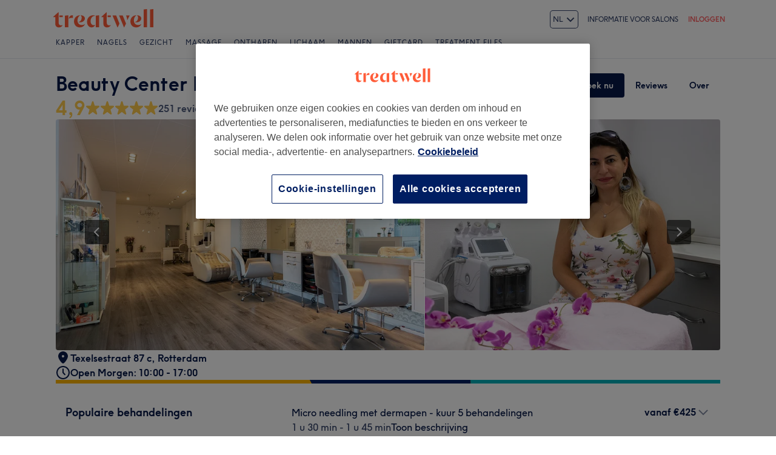

--- FILE ---
content_type: text/javascript; charset=UTF-8
request_url: https://www.treatwell.nl/nmp/asset/vendors~TreatwellRewardsPage~VenuePage-554c5d.js
body_size: 3007
content:
(window.webpackJsonp=window.webpackJsonp||[]).push([[6],{1073:function(t,r,n){(function(t,n){function e(t){return e="function"==typeof Symbol&&"symbol"==typeof Symbol.iterator?function(t){return typeof t}:function(t){return t&&"function"==typeof Symbol&&t.constructor===Symbol&&t!==Symbol.prototype?"symbol":typeof t},e(t)}var o="__lodash_hash_undefined__",c=9007199254740991,u="[object Arguments]",a="[object Boolean]",i="[object Date]",f="[object Function]",s="[object GeneratorFunction]",l="[object Map]",p="[object Number]",_="[object Object]",y="[object Promise]",h="[object RegExp]",v="[object Set]",b="[object String]",d="[object Symbol]",j="[object WeakMap]",g="[object ArrayBuffer]",w="[object DataView]",O="[object Float32Array]",m="[object Float64Array]",A="[object Int8Array]",S="[object Int16Array]",x="[object Int32Array]",$="[object Uint8Array]",k="[object Uint8ClampedArray]",E="[object Uint16Array]",I="[object Uint32Array]",P=/\w*$/,F=/^\[object .+?Constructor\]$/,B=/^(?:0|[1-9]\d*)$/,U={};U[u]=U["[object Array]"]=U[g]=U[w]=U[a]=U[i]=U[O]=U[m]=U[A]=U[S]=U[x]=U[l]=U[p]=U[_]=U[h]=U[v]=U[b]=U[d]=U[$]=U[k]=U[E]=U[I]=!0,U["[object Error]"]=U[f]=U[j]=!1;var M="object"==(void 0===t?"undefined":e(t))&&t&&t.Object===Object&&t,D="object"==("undefined"==typeof self?"undefined":e(self))&&self&&self.Object===Object&&self,R=M||D||Function("return this")(),T="object"==e(r)&&r&&!r.nodeType&&r,z=T&&"object"==e(n)&&n&&!n.nodeType&&n,C=z&&z.exports===T;function J(t,r){return t.set(r[0],r[1]),t}function L(t,r){return t.add(r),t}function V(t,r,n,e){var o=-1,c=t?t.length:0;for(e&&c&&(n=t[++o]);++o<c;)n=r(n,t[o],o,t);return n}function W(t){var r=!1;if(null!=t&&"function"!=typeof t.toString)try{r=!!(t+"")}catch(n){}return r}function G(t){var r=-1,n=Array(t.size);return t.forEach((function(t,e){n[++r]=[e,t]})),n}function N(t,r){return function(n){return t(r(n))}}function q(t){var r=-1,n=Array(t.size);return t.forEach((function(t){n[++r]=t})),n}var H,K=Array.prototype,Q=Function.prototype,X=Object.prototype,Y=R["__core-js_shared__"],Z=(H=/[^.]+$/.exec(Y&&Y.keys&&Y.keys.IE_PROTO||""))?"Symbol(src)_1."+H:"",tt=Q.toString,rt=X.hasOwnProperty,nt=X.toString,et=RegExp("^"+tt.call(rt).replace(/[\\^$.*+?()[\]{}|]/g,"\\$&").replace(/hasOwnProperty|(function).*?(?=\\\()| for .+?(?=\\\])/g,"$1.*?")+"$"),ot=C?R.Buffer:void 0,ct=R.Symbol,ut=R.Uint8Array,at=N(Object.getPrototypeOf,Object),it=Object.create,ft=X.propertyIsEnumerable,st=K.splice,lt=Object.getOwnPropertySymbols,pt=ot?ot.isBuffer:void 0,_t=N(Object.keys,Object),yt=zt(R,"DataView"),ht=zt(R,"Map"),vt=zt(R,"Promise"),bt=zt(R,"Set"),dt=zt(R,"WeakMap"),jt=zt(Object,"create"),gt=Wt(yt),wt=Wt(ht),Ot=Wt(vt),mt=Wt(bt),At=Wt(dt),St=ct?ct.prototype:void 0,xt=St?St.valueOf:void 0;function $t(t){var r=-1,n=t?t.length:0;for(this.clear();++r<n;){var e=t[r];this.set(e[0],e[1])}}function kt(t){var r=-1,n=t?t.length:0;for(this.clear();++r<n;){var e=t[r];this.set(e[0],e[1])}}function Et(t){var r=-1,n=t?t.length:0;for(this.clear();++r<n;){var e=t[r];this.set(e[0],e[1])}}function It(t){this.__data__=new kt(t)}function Pt(t,r){var n=Nt(t)||function(t){return function(t){return function(t){return!!t&&"object"==e(t)}(t)&&qt(t)}(t)&&rt.call(t,"callee")&&(!ft.call(t,"callee")||nt.call(t)==u)}(t)?function(t,r){for(var n=-1,e=Array(t);++n<t;)e[n]=r(n);return e}(t.length,String):[],o=n.length,c=!!o;for(var a in t)!r&&!rt.call(t,a)||c&&("length"==a||Lt(a,o))||n.push(a);return n}function Ft(t,r,n){var e=t[r];rt.call(t,r)&&Gt(e,n)&&(void 0!==n||r in t)||(t[r]=n)}function Bt(t,r){for(var n=t.length;n--;)if(Gt(t[n][0],r))return n;return-1}function Ut(t,r,n,e,o,c,y){var j;if(e&&(j=c?e(t,o,c,y):e(t)),void 0!==j)return j;if(!Qt(t))return t;var F=Nt(t);if(F){if(j=function(t){var r=t.length,n=t.constructor(r);r&&"string"==typeof t[0]&&rt.call(t,"index")&&(n.index=t.index,n.input=t.input);return n}(t),!r)return function(t,r){var n=-1,e=t.length;r||(r=Array(e));for(;++n<e;)r[n]=t[n];return r}(t,j)}else{var B=Jt(t),M=B==f||B==s;if(Ht(t))return function(t,r){if(r)return t.slice();var n=new t.constructor(t.length);return t.copy(n),n}(t,r);if(B==_||B==u||M&&!c){if(W(t))return c?t:{};if(j=function(t){return"function"!=typeof t.constructor||Vt(t)?{}:(r=at(t),Qt(r)?it(r):{});var r}(M?{}:t),!r)return function(t,r){return Rt(t,Ct(t),r)}(t,function(t,r){return t&&Rt(r,Xt(r),t)}(j,t))}else{if(!U[B])return c?t:{};j=function(t,r,n,e){var o=t.constructor;switch(r){case g:return Dt(t);case a:case i:return new o(+t);case w:return function(t,r){var n=r?Dt(t.buffer):t.buffer;return new t.constructor(n,t.byteOffset,t.byteLength)}(t,e);case O:case m:case A:case S:case x:case $:case k:case E:case I:return function(t,r){var n=r?Dt(t.buffer):t.buffer;return new t.constructor(n,t.byteOffset,t.length)}(t,e);case l:return function(t,r,n){var e=r?n(G(t),!0):G(t);return V(e,J,new t.constructor)}(t,e,n);case p:case b:return new o(t);case h:return function(t){var r=new t.constructor(t.source,P.exec(t));return r.lastIndex=t.lastIndex,r}(t);case v:return function(t,r,n){var e=r?n(q(t),!0):q(t);return V(e,L,new t.constructor)}(t,e,n);case d:return c=t,xt?Object(xt.call(c)):{}}var c}(t,B,Ut,r)}}y||(y=new It);var D=y.get(t);if(D)return D;if(y.set(t,j),!F)var R=n?function(t){return function(t,r,n){var e=r(t);return Nt(t)?e:function(t,r){for(var n=-1,e=r.length,o=t.length;++n<e;)t[o+n]=r[n];return t}(e,n(t))}(t,Xt,Ct)}(t):Xt(t);return function(t,r){for(var n=-1,e=t?t.length:0;++n<e&&!1!==r(t[n],n,t););}(R||t,(function(o,c){R&&(o=t[c=o]),Ft(j,c,Ut(o,r,n,e,c,t,y))})),j}function Mt(t){return!(!Qt(t)||(r=t,Z&&Z in r))&&(Kt(t)||W(t)?et:F).test(Wt(t));var r}function Dt(t){var r=new t.constructor(t.byteLength);return new ut(r).set(new ut(t)),r}function Rt(t,r,n,e){n||(n={});for(var o=-1,c=r.length;++o<c;){var u=r[o],a=e?e(n[u],t[u],u,n,t):void 0;Ft(n,u,void 0===a?t[u]:a)}return n}function Tt(t,r){var n,o,c=t.__data__;return("string"==(o=e(n=r))||"number"==o||"symbol"==o||"boolean"==o?"__proto__"!==n:null===n)?c["string"==typeof r?"string":"hash"]:c.map}function zt(t,r){var n=function(t,r){return null==t?void 0:t[r]}(t,r);return Mt(n)?n:void 0}$t.prototype.clear=function(){this.__data__=jt?jt(null):{}},$t.prototype.delete=function(t){return this.has(t)&&delete this.__data__[t]},$t.prototype.get=function(t){var r=this.__data__;if(jt){var n=r[t];return n===o?void 0:n}return rt.call(r,t)?r[t]:void 0},$t.prototype.has=function(t){var r=this.__data__;return jt?void 0!==r[t]:rt.call(r,t)},$t.prototype.set=function(t,r){return this.__data__[t]=jt&&void 0===r?o:r,this},kt.prototype.clear=function(){this.__data__=[]},kt.prototype.delete=function(t){var r=this.__data__,n=Bt(r,t);return!(n<0)&&(n==r.length-1?r.pop():st.call(r,n,1),!0)},kt.prototype.get=function(t){var r=this.__data__,n=Bt(r,t);return n<0?void 0:r[n][1]},kt.prototype.has=function(t){return Bt(this.__data__,t)>-1},kt.prototype.set=function(t,r){var n=this.__data__,e=Bt(n,t);return e<0?n.push([t,r]):n[e][1]=r,this},Et.prototype.clear=function(){this.__data__={hash:new $t,map:new(ht||kt),string:new $t}},Et.prototype.delete=function(t){return Tt(this,t).delete(t)},Et.prototype.get=function(t){return Tt(this,t).get(t)},Et.prototype.has=function(t){return Tt(this,t).has(t)},Et.prototype.set=function(t,r){return Tt(this,t).set(t,r),this},It.prototype.clear=function(){this.__data__=new kt},It.prototype.delete=function(t){return this.__data__.delete(t)},It.prototype.get=function(t){return this.__data__.get(t)},It.prototype.has=function(t){return this.__data__.has(t)},It.prototype.set=function(t,r){var n=this.__data__;if(n instanceof kt){var e=n.__data__;if(!ht||e.length<199)return e.push([t,r]),this;n=this.__data__=new Et(e)}return n.set(t,r),this};var Ct=lt?N(lt,Object):function(){return[]},Jt=function(t){return nt.call(t)};function Lt(t,r){return!!(r=null==r?c:r)&&("number"==typeof t||B.test(t))&&t>-1&&t%1==0&&t<r}function Vt(t){var r=t&&t.constructor;return t===("function"==typeof r&&r.prototype||X)}function Wt(t){if(null!=t){try{return tt.call(t)}catch(r){}try{return t+""}catch(r){}}return""}function Gt(t,r){return t===r||t!=t&&r!=r}(yt&&Jt(new yt(new ArrayBuffer(1)))!=w||ht&&Jt(new ht)!=l||vt&&Jt(vt.resolve())!=y||bt&&Jt(new bt)!=v||dt&&Jt(new dt)!=j)&&(Jt=function(t){var r=nt.call(t),n=r==_?t.constructor:void 0,e=n?Wt(n):void 0;if(e)switch(e){case gt:return w;case wt:return l;case Ot:return y;case mt:return v;case At:return j}return r});var Nt=Array.isArray;function qt(t){return null!=t&&function(t){return"number"==typeof t&&t>-1&&t%1==0&&t<=c}(t.length)&&!Kt(t)}var Ht=pt||function(){return!1};function Kt(t){var r=Qt(t)?nt.call(t):"";return r==f||r==s}function Qt(t){var r=e(t);return!!t&&("object"==r||"function"==r)}function Xt(t){return qt(t)?Pt(t):function(t){if(!Vt(t))return _t(t);var r=[];for(var n in Object(t))rt.call(t,n)&&"constructor"!=n&&r.push(n);return r}(t)}n.exports=function(t){return Ut(t,!0,!0)}}).call(this,n(46),n(917)(t))}}]);
//# sourceMappingURL=vendors~TreatwellRewardsPage~VenuePage-554c5d.js.map